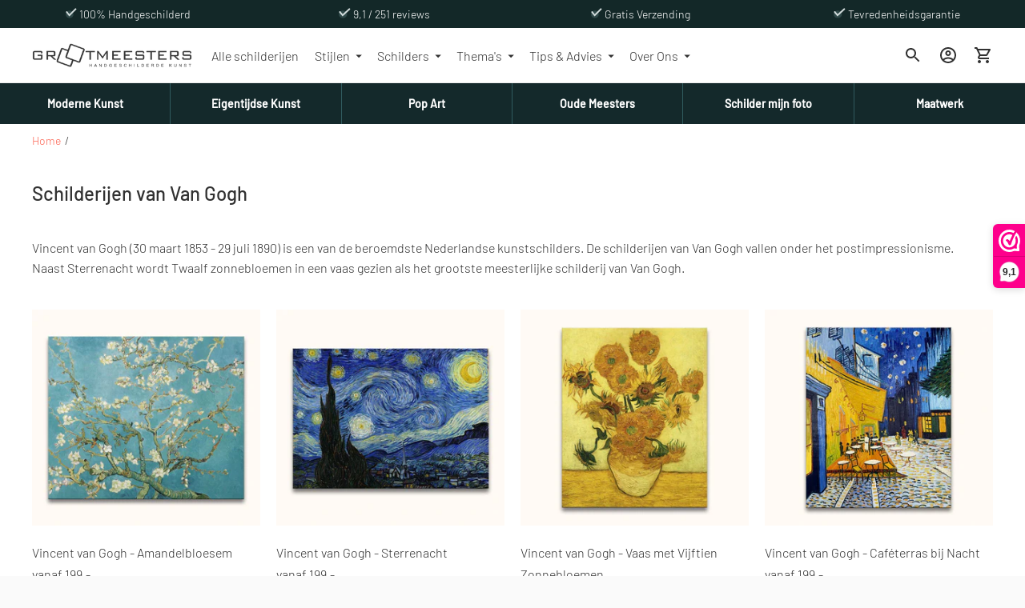

--- FILE ---
content_type: text/html; charset=UTF-8
request_url: https://sst.degrootmeesters.com/ns.html?id=GTM-N5BBCB8
body_size: 261
content:
<!DOCTYPE html>
<html lang=en><head><meta charset=utf-8><title>ns</title></head><body><noscript><iframe src="https://www.googletagmanager.com/ns.html?fps=s&id=GTM-N5BBCB8" height="0" width="0" style="display:none;visibility:hidden"></iframe></noscript></body></html>